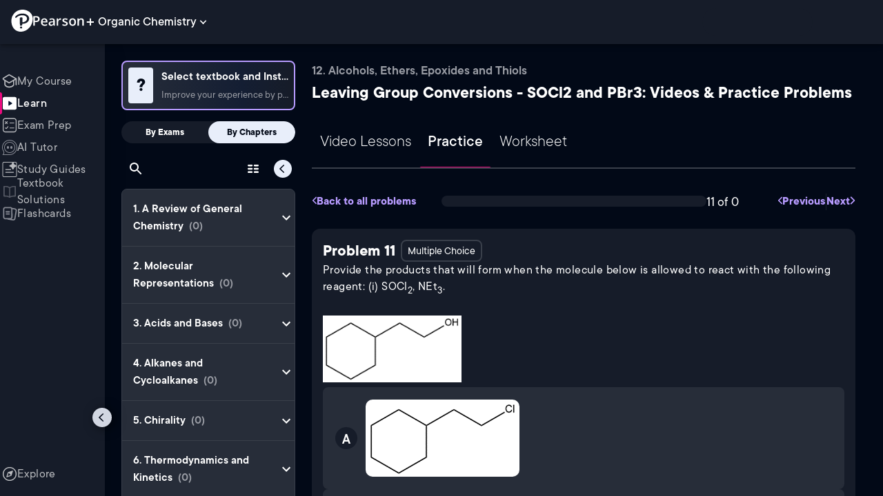

--- FILE ---
content_type: text/javascript
request_url: https://www.pearson.com/channels/_next/static/chunks/pages/%5BcourseId%5D/exam-prep/asset/%5BassetIdUrl%5D/%5BassetName%5D-2c7566995c124eba.js
body_size: 17646
content:
(self.webpackChunk_N_E=self.webpackChunk_N_E||[]).push([[7787,5876],{66824:function(e,t,s){(window.__NEXT_P=window.__NEXT_P||[]).push(["/[courseId]/exam-prep/asset/[assetIdUrl]/[assetName]",function(){return s(26343)}])},18955:function(e,t,s){"use strict";s.d(t,{Z:function(){return i}});var a=s(85893),n=s(4771),r=s.n(n),i=e=>{let{text:t,icon:s,iconHeight:n,style:i}=e;return(0,a.jsxs)("div",{className:r().solutionTitle,style:i,children:[s&&(0,a.jsx)("img",{height:n||"28px",width:"auto",src:s,alt:""}),(0,a.jsx)("span",{children:t})]})}},10965:function(e,t,s){"use strict";s.d(t,{Z:function(){return u}});var a=s(85893),n=s(93967),r=s.n(n),i=s(52864),o=s.n(i),l=s(97367),c=s(44805),d=s(48603),u=e=>{let{chapter:t,topic:s,completedTopic:n,className:i}=e,{user:u}=(0,l.S)(),p=t.topics.findIndex(e=>e.id===s.id)||0,m=t.topics[p-1],h=t.topics[p+1];return(0,a.jsxs)("div",{className:r()(o().CourseHeader,i,{[o().signedOutCourseHeader]:!u.signedIn&&m&&h}),children:[(0,a.jsx)("div",{className:o().CategoryTitle,children:t?.title}),(0,a.jsx)("div",{className:o().CourseSideMenu,children:(0,a.jsxs)("h1",{className:o().CourseSideMenuCategoryDataTitle,children:[(0,a.jsx)("span",{children:`${s?.title}${u.signedIn?"":": Videos & Practice Problems"}`}),(0,a.jsx)(c.Z,{topicId:s.id}),n&&u.signedIn&&(0,a.jsx)(d.Z,{showText:!0})]})})]})}},50680:function(e,t,s){"use strict";var a,n,r=s(85893),i=s(11533),o=s(44490),l=s(79063),c=s(77093),d=s(29863),u=s(93967),p=s.n(u),m=s(41664),h=s.n(m),x=s(11163),f=s(67294),v=s(90956),g=s.n(v),w=s(21971),T=s(25878),j=s(17463),y=s(51920),b=s(79504);(a=n||(n={})).VideoLessons="videoLessons",a.Practice="practice",a.Worksheet="worksheet",t.Z=e=>{let{className:t,chapter:s,topic:a,activeTab:n,TabIndex:u}=e,{push:m}=(0,x.useRouter)(),{data:v}=(0,T.Z)(),{width:C}=(0,w.Z)(),I=(0,f.useMemo)(()=>C<=600,[C]),_=(0,f.useRef)(null),N=(0,f.useCallback)(e=>1===e.value?(0,y.pG)(v?.courseId,s.seoUrl,a?.seoUrl):e.value===y.JV.worksheet.value?(0,b.f)(v?.courseId,v?.guidedTutors?.[0].seoUrl,s?.seoUrl,a?.seoUrl):(0,y.l9)(v?.courseId,v?.guidedTutors?.[0].seoUrl,s?.seoUrl,a?.seoUrl),[s.seoUrl,v?.courseId,v?.guidedTutors,a?.seoUrl]),S=e=>{let t=2==n.value?"Worksheet":1==n.value?"Exam Prep":"Main Page",r=2==e.value?"Guided Worksheet":1==e.value?"Guided Practice Problems":"Guided Video Lessons";(0,j.r$)(r,{location_in_app:t,channel_flow:"Guided",practice_flow:"Main Flow",channel_type:v?.courseId,subject:s?.title,topic:a.title,topic_id:a.id})};return(0,r.jsx)("div",{ref:_,className:p()(t,g().tabsContainer),children:I?(0,r.jsx)(l.Z,{variant:"outlined",className:g().selectMenu,IconComponent:i.Z,value:n,onChange:e=>{m(N(e?.target?.value)),S(e?.target?.value)},MenuProps:{PaperProps:{style:{backgroundColor:"var(--background-dark-theme-bg-level-1)",color:"var(--Text-darkTheme--Default)"}}},children:Object.values(u)?.map(e=>(v?.showExamPrep||1!==e.value)&&(a.pdfAvailable||2!==e.value)?r.jsx(o.Z,{value:e,className:g().menuItem,children:e.title},e.value):null)}):(0,r.jsx)(d.Z,{className:g().tabs,value:n,onChange:(e,t)=>S(t),children:Object.keys(u)?.map(e=>{let t=u[e];return(a.pdfAvailable||"worksheet"!==e)&&(v?.showExamPrep||"practice"!==e)?(v?.autoGeneratedCourse&&0===t.value&&(t.title="Learn Concepts"),r.jsx(c.Z,{component:h(),href:N(t),className:g().tab,label:t.title,value:t},e)):null})})})}},93985:function(e,t,s){"use strict";s.d(t,{Z:function(){return o}});var a=s(85893),n=s(36918),r=s.n(n),i=s(25727),o=e=>{let{children:t}=e;return(0,a.jsx)("div",{className:r().container,id:i.K0,children:t})}},89246:function(e,t,s){"use strict";s.d(t,{Z:function(){return c}});var a=s(85893),n=s(10965),r=s(50680),i=s(73530),o=s.n(i),l=s(51920),c=e=>{let{chapter:t,topic:s}=e;return(0,a.jsxs)(a.Fragment,{children:[(0,a.jsx)(n.Z,{className:o().courseHeader,topic:s,chapter:t}),(0,a.jsx)(r.Z,{className:o().guidedTabs,chapter:t,topic:s,activeTab:l.JV.practice,TabIndex:l.JV})]})}},18222:function(e,t,s){"use strict";var a=s(85893),n=s(56749),r=s(93967),i=s.n(r),o=s(11163),l=s(67294),c=s(28636),d=s.n(c),u=s(25727),p=s(17463);let m={total:"All",...u.dG};t.Z=e=>{let{count:t,showActiveOnly:s=!1,chapter:r,topic:c,ratePlanCountry:u}=e,{push:h,query:x}=(0,o.useRouter)(),f=(0,l.useMemo)(()=>Object.keys(m).reduce((e,s)=>(t[s]&&e.push({id:s,label:m[s],count:t[s]}),e),[]),[t]),v=(0,l.useMemo)(()=>x.types?x.types.split(","):[],[x.types]),g=(0,l.useCallback)(e=>{(0,p.z_)(m[e],{location_in_app:"Main Page",practice_flow:"Exam Prep",topic:c?.title||null,topic_id:c?.id||null,subject:r?.title||null,rate_plan_country:u||null});let t={...x};if(delete t.types,delete t.page,"total"===e)return h({query:t});if(v.includes(e)){let s=v.filter(t=>t!==e);return s.length>0&&(t.types=s.join(",")),h({query:t})}return h({query:{...t,types:[...v,e].join(",")}})},[v,r?.title,h,x,u,c?.id,c?.title]);return s&&0===v.length?null:(0,a.jsxs)("div",{className:d().container,children:[(0,a.jsx)("div",{className:d().title,children:"Problem types you want to practice:"}),(0,a.jsx)("div",{className:d().filters,children:f.map(e=>(!s||v.includes(e.id))&&(0,a.jsxs)("button",{className:i()(d().filter,{[d().active]:v.includes(e.id)||0===v.length&&"total"===e.id}),onClick:()=>g(e.id),children:[e.label," (",e.count,")"," ","total"!==e.id&&v.includes(e.id)&&(0,a.jsx)(n.Z,{className:d().icon})]},e.id))})]})}},72312:function(e,t,s){"use strict";s.d(t,{g:function(){return c}});var a=s(10646),n=s(11163),r=s(67294),i=s(97367),o=s(25727),l=s(17463);let c=e=>{let{query:t}=(0,n.useRouter)(),{init:s}=(0,i.S)(),{matchingLabeling:c,shortAnswer:d}=(0,a.Vb)(),u=(0,r.useMemo)(()=>c&&"anp"===e,[c,e]),p=(0,r.useMemo)(()=>d&&"college-algebra"===e,[d,e]),m=(0,r.useMemo)(()=>{if(t.types)return t.types.split(",").filter(e=>e===o.W3.SHORT_ANSWER_QUESTION?p:e!==o.W3.MATCHING_LABELING||u);let e=[];return p&&e.push(o.W3.SHORT_ANSWER_QUESTION),e.push(o.W3.MULTIPLE_CHOICE),u&&e.push(o.W3.MATCHING_LABELING),e},[t.types,u,p]);return(0,r.useEffect)(()=>{s&&void 0!==c&&(0,l.C3)("Matching and Labeling problems",Number(c),{channel_flow:"Exam Prep"}),s&&void 0!==d&&(0,l.C3)("Short answer problems",Number(d),{channel_flow:"Exam Prep"})},[s,c,d]),{shouldShowMatchingLabeling:u,assetTypes:m}}},5601:function(e,t,s){"use strict";s.d(t,{B:function(){return o},l:function(){return i.Z}});var a=s(85893),n=s(37091),r=s.n(n),i=s(87403),o=()=>(0,a.jsx)("div",{children:[1,2,3].map(e=>(0,a.jsxs)("section",{className:r().sectionSkeleton,children:[(0,a.jsxs)("div",{className:r().sectionTitleWrapper,children:[(0,a.jsx)(i.Z,{height:"22px",width:"50%"}),(0,a.jsx)(i.Z,{height:"22px"})]}),(0,a.jsx)("div",{className:r().itemsWrapper,children:[11,22,33].map(e=>(0,a.jsx)(i.Z,{height:"106px"},e))})]},e))})},89188:function(e,t,s){"use strict";var a=s(67294),n=s(73886),r=s(97367),i=s(20372),o=s(75276),l=s(72097),c=s(24444),d=s(57344),u=s(25727),p=s(17463),m=s(51920);t.Z=()=>{let{setShowChat:e,setSelectedAssetContext:t,chatViewed:s,selectedChat:h,setEntryOptionType:x}=(0,i.a)((0,n.N)(e=>({setShowChat:e.setShowChat,setSelectedAssetContext:e.setSelectedAssetContext,chatViewed:e.chatViewed,selectedChat:e.selectedChat,setEntryOptionType:e.setEntryOptionType}))),{user:f}=(0,r.S)(),v=(0,o.N)(e=>e.setShowRegistrationSignIn);return{onAskChatBot:(0,a.useCallback)(a=>{let{asset:n,videoThumbnail:r,activatedByFirstPlayedVideo:i,assetNumber:o,optionType:g,additionalTrackingData:w}=a;if(!f?.signedIn)return g&&localStorage.setItem("chatbotOptionType",g),v({type:u.oi.CHATBOT_ENTRY_POINT,additionalTrackingData:{...(0,m.Cd)(n),...w,asset_type:u.oi.CHATBOT_ENTRY_POINT}});if(i&&s&&!g)return;t({asset:n,assetNumber:o,thumbnail:r,activatedByFirstPlayedVideo:i}),e(!0),g&&g!==c.sR.SolveUserQuestion?x({actionType:g,assetId:n?.id,overrideAsset:n,overrideAssetLabel:(0,d.RK)(n,n?.locationData?.topicTitle,o),assetNumber:o}):x(void 0);let T=(0,l.av)(n)?"Practice":`${(0,l.fm)(n?.content_type||"")} Video`;(0,p.e8)(i?"Auto View Raise Hand":"Open Raise Hand",{question_id:`${h}`,question_type:T,...(0,m.Cd)(n),...w,asset_title:(0,c.uH)(g,n)})},[f?.signedIn,s,t,e,v,x,h])}}},57344:function(e,t,s){"use strict";s.d(t,{AO:function(){return b},CV:function(){return T},GU:function(){return g},RK:function(){return f},U5:function(){return w},bw:function(){return c},ms:function(){return j},oA:function(){return y}});var a=s(72097),n=s(24444),r=s(25727),i=s(51920);let o=(e,t,s)=>{let a=!e?.length;return{messageType:t,text:a?[]:e,assetId:s?.id,assetType:s?.type,hasError:a}},l=(e,t)=>({messageType:t,text:e?[e]:[],hasError:!e}),c=e=>!!e?.questions?.length,d=(e,t,s)=>({title:s,quiz:e,messageType:t,hasError:!c(e)}),u=(e,t,s,a,n)=>{let r=a&&c(e)?{...e,questions:e.questions.map(e=>({...e,source:"gpt"}))}:e;return{title:a||n,quiz:r,messageType:t,assetId:s?.id,assetType:s?.type,hasError:!c(e)}},p=(e,t,s,a)=>({messageType:t,assetId:s?.id,assetType:s?.type,assetLabel:a,text:[e?.botResponse],questionId:e?.questionId,question:e?.question,isResponseProgress:!e?.botResponse,questionMetadata:e.questionMetadata}),m=(e,t,s,a,n,r)=>({title:`Here are some video lessons related to ${s||"your question"} that can help you understand how to solve the question`,messageType:t,assetId:a,assetLabel:n,relevantConceptsData:e,questionId:r}),h=(e,t,s,a,n)=>({title:"Here are some similar practice questions with video answers that can help you learn how to solve the question",messageType:t,assetId:s,assetLabel:a,relevantPracticeData:e,questionId:n}),x=(e,t,s,a,n)=>({title:e?.practiceAssets?.length>0?"Here are some similar practice questions with video answers that can help you learn how to solve the question":"Unfortunately, we currently have no practice problems available",messageType:t,assetId:s,assetLabel:a,relevantPracticeData:e,questionId:n}),f=(e,t,s,n)=>{let i;if(!e)return"";if((0,a.GD)(e)){let t=(0,a.fm)(e?.content_type||"");i=`${t} video`}else i=e.type===r.W3.CONCEPT?"Concept":"Problem";return s&&(i+=` #${s}`),n?i+=" in this practice set":t&&(i+=` in ${t}`),i},v=(e,t,s,a)=>{switch(e){case n.sR.SummarizeChapter:return{startText:a};case n.sR.SummarizeTopic:return a?{startText:a}:{startText:"Summarize",boldText:s,endText:" for me"};case n.sR.QuizPerChapter:case n.sR.QuizPerTopic:return a?{startText:a}:{startText:"Quiz me about",boldText:s};case n.sR.SummarizeVideo:return a?{startText:a}:{startText:"Summarize",boldText:t,endText:" for me"};case n.sR.QuizPerVideo:return a?{startText:a}:{startText:"Quiz me about",boldText:t};case n.sR.RelevantConcepts:return{startText:"Can you show me Concept videos?"};case n.sR.SimilarSolution:return{startText:"Can you show me Similar questions?"};case n.sR.PracticeQuestion:return{startText:"Can you show me practice questions?"};case n.sR.FindRelevantTopic:return{startText:a};case n.sR.Flashcards:return a?{startText:a}:{startText:"Show me flashcards about",boldText:s};case n.sR.CheckIfTopicInExam:return{startText:"Is",boldText:s,endText:" on my exam?"};case n.sR.UploadSyllabus:return{startText:"Upload syllabus"};case n.sR.AddExamManually:return{startText:"Add exam manually"};case n.sR.SolveUserQuestion:return{startText:a};default:return{startText:a||e}}},g=e=>{let{actionType:t,messageData:s,topicTitle:a,asset:r,assetLabel:i,questionId:c,chapterTitle:f,errorMsg:v}=e;switch(t){case n.sR.SummarizeTopic:case n.sR.SummarizeChapter:return l(s,t);case n.sR.SummarizeVideo:return o(s,t,r);case n.sR.QuizPerChapter:return d(s,t,f);case n.sR.QuizPerTopic:case n.sR.QuizPerStudyGuide:return d(s,t,a);case n.sR.QuizPerVideo:return u(s,t,r,i,a);case n.sR.SolveUserQuestion:return p(s,t,r,i);case n.sR.RelevantConcepts:return m(s,t,a,r?.id,i,c);case n.sR.SimilarSolution:return h(s,t,r?.id,i,c);case n.sR.PracticeQuestion:return x(s,t,r?.id,i,c);case n.sR.FindRelevantTopic:case n.sR.Flashcards:return{messageType:t,messageData:s,errorMsg:v};case n.sR.CheckIfTopicInExam:return{messageType:t,messageData:s,topicTitle:a};default:return{messageType:t}}},w=(e,t,s,a,r,i,o,l,c)=>{if(e===n.sR.SolveUserQuestion&&!s&&!l)return[];let d={messageType:n.sR.UserMessage,assetId:t,topicId:r,topicTitle:i,userText:v(e,o,i,s),questionImage:l,questionId:c},u={messageType:n.sR.UserMessage,userText:{startText:s},assetId:t,questionImage:l,questionId:c},p=e===n.sR.SolveUserQuestion&&s?[u]:[d];return a&&(p=[{messageType:n.sR.UserMessage,handRaiseAssetLabel:a},...p]),p},T=(e,t)=>[t,"history",{courseId:e}],j=e=>{switch(e){case n.jK.QuizMe:return"Quiz me";case n.jK.Summarize:return"Summarize";case n.jK.FindSomething:return"Help me find something";case n.jK.Flashcards:return"Flashcards"}},y=e=>{let t=e?.questionTypes||[];if(0===t.length)return["failed"];let s=[];for(let e of t)switch(e){case"solve question":s.push("solve");break;case"explain question":s.push("explain");break;case"key term":s.push("key_term");break;case"not related question":s.push("not_relevant");break;default:s.push(e||"failed")}return s},b=function(e){let t=arguments.length>1&&void 0!==arguments[1]?arguments[1]:{};if(!e)return t;let{asset_id:s,asset_type:a,asset_source:n,topic:r,topic_id:o,subject:l}=(0,i.Cd)(e);return{...t,asset_id:s,asset_type:a,asset_source:n,topic:r,topic_id:o,subject:l}}},12847:function(e,t,s){"use strict";s.d(t,{X:function(){return w}});var a=s(85893),n=s(58431),r=s(13553),i=s(55853),o=s(93967),l=s.n(o),c=s(67294),d=s(13102),u=s(48296),p=s(79974),m=s.n(p),h=s(25878),x=s(73930),f=s(8885),v=s(17463);let g="native-app-banner",w=e=>{let{deepLinkUrl:t,className:s,additionalTrackingData:o}=e,{data:p}=(0,h.Z)(),[w,T]=(0,c.useState)(!1),j=(0,x.k)(e=>e.client);(0,c.useEffect)(()=>{T(!sessionStorage.getItem(g))},[]);let[y,b]=(0,c.useState)(!1),[C]=(0,i.useA11yIdBatch)("native-app-banner",["label"]);return!w||p?.autoGeneratedCourse?null:(0,a.jsxs)("section",{"aria-labelledby":C,className:l()(m().banner,s),children:[(0,a.jsxs)("div",{className:m().bannerContent,children:[(0,a.jsx)("div",{className:m().bannerImg,children:(0,a.jsx)("img",{src:"/channels/images/native-app-banner.png",alt:""})}),(0,a.jsxs)("div",{className:m().bannerText,children:[(0,a.jsx)("h2",{id:C,className:m().title,children:"Take your learning anywhere!"}),(0,a.jsx)("div",{className:m().description,children:"Prep for your exams on the go with video lessons and practice problems in our mobile app."}),(0,a.jsx)(d.Z,{"aria-haspopup":"dialog",size:"small",text:"Continue in the app",onClick:()=>{b(!0),(0,v.X_)("Continue in the app",o),j?.track("user","click_try_our_app",void 0,{visitor_id:f.ES()?.replace("anon-","")})}}),(0,a.jsx)(u.x,{open:y,deepLinkUrl:t,additionalTrackingData:o,onClose:()=>b(!1)})]})]}),(0,a.jsx)(r.Z,{"aria-label":"close",className:m().closeButton,onClick:()=>{sessionStorage.setItem(g,"true"),T(!1)},size:"large",children:(0,a.jsx)(n.Z,{fontSize:"small"})})]})}},268:function(e,t,s){"use strict";s.d(t,{Z:function(){return x}});var a=s(85893),n=s(93967),r=s.n(n),i=s(23279),o=s.n(i),l=s(67294),c=s(99485),d=s(12781),u=s.n(d),p=s(61575),m=s.n(p),h=e=>{let{total:t,correct:s,incorrect:n}=e;return(0,a.jsxs)("div",{className:m().container,children:[(0,a.jsx)("div",{className:m().total,children:t}),(0,a.jsx)("div",{className:m().total,children:"Problems total"}),(0,a.jsx)("div",{className:m().correct,children:s}),(0,a.jsx)("div",{className:m().correct,children:"Correct"}),(0,a.jsx)("div",{className:m().wrong,children:n}),(0,a.jsx)("div",{className:m().wrong,children:"Wrong"})]})},x=function(e){let{correct:t,incorrect:s,total:n,variant:i="card",completed:d=!1}=e,p=(0,l.useRef)(null),m=d?n-t-s:0,[x,f]=(0,l.useState)(0);(0,l.useEffect)(()=>{let e=o()(()=>{let e=[t,s,m].reduce((e,t)=>t>0?++e:e,0);f((p.current?p.current.clientWidth-6-(e-1)*4:0)/n)},100);return window.addEventListener("resize",e),screen.orientation.addEventListener("orientationchange",e),e(),()=>{window.removeEventListener("resize",e),screen.orientation.removeEventListener("orientationchange",e)}},[t,m,s,n]);let v=d?100:Math.ceil(t/n*100),g=d?0:Math.floor(s/n*100),w=t+s+m===n;return(0,a.jsxs)("div",{className:u().practiceProgressContainer,children:[(0,a.jsx)(c.Z,{classes:{tooltip:u().tooltip},title:(0,a.jsx)(h,{total:n,correct:t,incorrect:s}),arrow:!0,placement:"bottom",children:(0,a.jsxs)("div",{role:"progressbar","aria-label":"practice set","aria-valuenow":v,"aria-valuetext":`Correct - ${v}%. Incorrect - ${g}%.`,tabIndex:0,ref:p,className:r()(u().practiceProgress,{[u().asset]:"asset"===i,[u().card]:"card"===i}),children:[t>0?(0,a.jsx)("div",{className:u().correct,style:{flexBasis:x*t}}):null,m>0?(0,a.jsx)("div",{className:m===n?u().correct:u().skipped,style:{flexBasis:x*m}}):null,s>0?(0,a.jsx)("div",{className:u().incorrect,style:{flexBasis:x*s}}):null]})}),"card"===i&&(w||d)?(0,a.jsxs)("div",{className:u().progressLabelContainer,children:[t>0?(0,a.jsxs)("div",{className:u().progressLabel,children:[v,"%"]}):null,(0,a.jsx)("img",{src:"/channels/images/checkCta.svg",alt:""})]}):null]})}},79504:function(e,t,s){"use strict";s.d(t,{f:function(){return o},p:function(){return i}});var a=s(91291),n=s(51920),r=s(89249);let i=async(e,t,s,i)=>{let{tutorSeoUrl:o,chapterSeoUrl:l,topicSeoUrl:c}=t,d=await (0,r.c_)(e),u=d.defaultToc,p=await i.ensureQueryData((0,a.m)({courseId:e,tocId:u,small:!0})),m=o?d?.guidedTutors?.find(e=>e.seoUrl===o):d?.guidedTutors?.[0],h=l?p?.toc?.chapters?.find(e=>e.seoUrl===l):p?.toc?.chapters?.[0],x=!h&&!!c;!h&&c&&(h=p?.toc?.chapters?.find(e=>e.topics.some(e=>e.seoUrl===c)));let f=c?h?.topics?.find(e=>e.seoUrl===c):h?.topics?.[0],v=!m?.seoUrl||!h?.seoUrl||!f?.seoUrl,g=o&&l&&c&&!x||v?void 0:"/channels"+(0,n.l9)(e,m.seoUrl,h?.seoUrl,f?.seoUrl,void 0,s);return{isInvalidUrl:v,redirectUrl:g,courseDetails:d,tocIndex:p,chapterIndex:h,topicIndex:f}},o=(e,t,s,a)=>(0,n.l9)(e,t,s,a)+"/worksheet"},26343:function(e,t,s){"use strict";s.r(t),s.d(t,{default:function(){return tn}});var a,n,r,i,o=s(8590),l=s(45913),c=s(19239),d=s(91291),u=s(25878),p=s(56651),m=s(89249),h=s(85893),x=s(10646),f=s(11163),v=s(67294),g=s(1710),w=s(14924),T=s(60887),j=s(28909),y=s(50772),b=s(55853),C=s(89247),I=s(97882),_=e=>{let{asset:t,selectedAnswerId:s,selectedAnswerValue:a}=e,n=(0,v.useRef)(null),[r,i,o,l]=(0,b.useA11yIdBatch)("asset-question",["text","solution","solution-video","reset"]),c=(0,v.useCallback)(()=>{(0,I.Ye)(1500).then(()=>document.getElementById(l)?.focus()).then(()=>(0,I.Ye)(1500)).then(()=>{n.current&&(n.current.textContent="")}).then(()=>(0,I.Ye)(500)).then(async()=>{if(n.current){let e=await (0,C.Y)(t,s||a);n.current.textContent+=e?"Correct answer.":"Incorrect answer."}})},[l,t,s,a]);return{liveRef:n,questionTextHtmlId:r,radioInnerSolutionHtmlId:i,radioInnerSolutionVideoHtmlId:o,resetBtnHtmlId:l,handleCheckAnswerA11y:c}},N=s(93967),S=s.n(N),k=s(19132),E=s.n(k),A=s(25790),P=e=>{let{definition:t,children:s}=e,{setNodeRef:a,isOver:n}=(0,T.Zj)({id:t.id,data:{id:t.id}});return(0,h.jsxs)("div",{ref:a,className:S()(E().definition,{[E().over]:n,[E().hasChild]:!!s}),children:[(0,h.jsx)(A.Z,{additionalTrackingData:{asset_title:"MAL Definition"},children:(0,h.jsx)("div",{dangerouslySetInnerHTML:{__html:t.rtext}})}),(0,h.jsxs)("div",{className:E().dropzone,children:[(0,h.jsx)("span",{children:"Drag & drop here"}),s]})]})},R=s(24285),M=s(58265),L=s(56749),O=s(89535),V=s(82605),U=s.n(V);let q=e=>{let{term:t,answered:s,isCorrect:a,isNested:n,isUnanswered:r}=e,{attributes:i,listeners:o,setNodeRef:l,transform:c}=(0,T.O1)({id:`${t.id}-${n?"nested":""}`,disabled:s,data:{id:t.id}}),d=(0,h.jsx)(O.Z,{className:U().icon});return s&&(d=a?(0,h.jsx)(M.Z,{className:U().icon}):(0,h.jsx)(L.Z,{className:U().icon})),(0,h.jsxs)("div",{className:S()(U().item,U().draggable,s?U()[a?"correct":"incorrect"]:"",s&&r?U().unanswered:""),ref:l,...o,...i,style:c?{transform:R.ux.Translate.toString(c)}:{},children:[(0,h.jsx)(A.Z,{additionalTrackingData:{asset_title:"MAL Term"},children:(0,h.jsx)("div",{dangerouslySetInnerHTML:{__html:t.rtext}})}),d]})};var Z=e=>{let{term:t,answered:s,isInUse:a}=e;return(0,h.jsxs)("div",{className:S()(U().term,{[U().isInUse]:a}),children:[(0,h.jsx)("div",{className:U().placeholder,children:(0,h.jsx)(A.Z,{additionalTrackingData:{asset_title:"MAL Term"},children:(0,h.jsx)("div",{dangerouslySetInnerHTML:{__html:t.rtext}})})}),(0,h.jsx)(q,{term:t,isNested:!0,answered:s})]})},D=s(19699),B=s.n(D),H=s(79793),F=s(5531),Q=s(97367),z=s(24444),W=s(81325),$=s(51920),G=s(40019),K=e=>{let{asset:t,solutionAsset:s,readOnly:a=!1,onAskChatBot:n,nextProblemLink:r,commentListVisible:i,setCommentListVisible:o,answered:l,answeredCorrectly:c,selectedAnswerValue:d,setSelectedAnswerValue:u,onAssetAction:p,radioInnerSolutionHtmlId:m,radioInnerSolutionVideoHtmlId:x}=e,{user:f}=(0,Q.S)(),g=(0,H.e)(),w=(0,F.Z)(t,a),b=l??w.answered,C=w.reset,I=d??w.selectedAnswerValue,N=u??w.setSelectedAnswerValue,S=w.handleCheckAnswer,k=c??w.answeredCorrectly,E=(0,T.Dy)((0,T.VT)(T.MA),(0,T.VT)(T.LO),(0,T.VT)(T.Lg)),A=(0,v.useRef)(null),[R,M]=(0,v.useState)(!1),L=(0,v.useCallback)(()=>{if(p){p();return}t.id&&f?.signedIn&&g?.mutate({assetId:t.id,type:t.type,chapterId:t.locationData?.chapterId||"",topicId:t.locationData?.topicId||""})},[t,g,f?.signedIn,p]),{liveRef:O,questionTextHtmlId:V,radioInnerSolutionHtmlId:U,radioInnerSolutionVideoHtmlId:D,resetBtnHtmlId:K,handleCheckAnswerA11y:X}=_({asset:t,selectedAnswerValue:I}),Y=(0,v.useCallback)(()=>{S&&(S(),L(),X())},[S,L,X]),J=m||U,ee=x||D,et=(0,v.useMemo)(()=>[z.sR.HelpMeSolveThis],[]),es=(0,v.useMemo)(()=>(t.params?.definitions||[]).map(e=>({id:e.id,...e.term})).sort(()=>Math.random()-.5),[t.params?.definitions]),ea=(0,v.useMemo)(()=>(t.params?.definitions||[]).map(e=>({id:e.id,...e.definition})),[t.params?.definitions]),en=(0,v.useMemo)(()=>{let e=I||{};return b&&(e=Object.assign(Object.fromEntries((t.params?.definitions||[]).map(e=>{let{id:t}=e;return[t,t]})),I)),Object.fromEntries(Object.keys(e).map(t=>[t,es.find(s=>s.id===e[t])]))},[b,t.params?.definitions,I,es]),er=(0,v.useCallback)(e=>{e.active?.data?.current?.id&&N&&N(t=>{let s={...t||{}};return Object.keys(s).forEach(t=>{s[t]===e.active.data.current.id&&delete s[t]}),e.over?.id&&(s[e.over.id]=e.active.data.current.id),s})},[N]),ei=(0,h.jsxs)(h.Fragment,{children:[(0,h.jsx)(T.LB,{onDragEnd:er,sensors:E,children:(0,h.jsxs)("div",{className:B().container,children:[(0,h.jsxs)("div",{className:B().group,children:[(0,h.jsx)("div",{className:B().title,children:"Terms"}),(0,h.jsx)("div",{className:B().items,children:es.map(e=>(0,h.jsx)(Z,{term:e,answered:b,isInUse:b||Object.values(I||{}).includes(e.id)},e.id))})]}),(0,h.jsxs)("div",{className:B().group,children:[(0,h.jsx)("div",{className:B().title,children:"Definitions"}),(0,h.jsx)("div",{className:B().items,children:ea.map(e=>(0,h.jsx)(P,{definition:e,children:(en[e.id]||b)&&(0,h.jsx)(q,{term:en[e.id]||{id:e.id,rtext:"No term selected"},answered:b,isCorrect:en[e.id]?.id===e.id,isUnanswered:!en[e.id]})},e.id))})]})]})}),!!s&&b&&(0,h.jsxs)("div",{className:B().solution,children:[(0,h.jsxs)("div",{className:B().solutionContent,children:[(0,h.jsx)("span",{className:B().solutionText,children:k?"Correct! Nice work, let's move on.":"Not quite. Check your work and try again - you got this!"}),(0,h.jsx)(y.Z,{id:J,controlsId:ee,showSolutionRef:A,setSolutionVisible:M,solutionVisible:R,thumbUrl:s?.params?.thumbUrl,lightMode:!1})]}),R&&(0,h.jsx)(G.Z,{id:ee,asset:{...s,params:{...s.params,...t.params},locationData:t.locationData},assetSource:(0,$.fE)(t),assetLink:void 0,externalHeadingHtmlId:void 0,videoAssetsCount:[],onVideoCompleted:void 0,onVideoAction:L,hideFooter:!0,additionalTrackingData:{},lightMode:!1})]})]});return(0,h.jsxs)(h.Fragment,{children:[(0,h.jsxs)("div",{className:B().questionContent,children:[(0,h.jsx)(W.Z,{children:(0,h.jsx)("span",{ref:O,"aria-live":"assertive"})}),ei,b&&(0,h.jsx)("section",{"aria-owns":[J,ee].join(" "),"aria-label":"Quiz solution."})]}),(0,h.jsx)(j.Z,{asset:t,answered:b,solutionAsset:s,showCompletionButton:!1,showAnswerButton:!b,answerSelected:!!Object.keys(I||{}).length,selectedAnswerValue:I,onReset:C,onAskChatBot:n,showBookmarkButton:!0,resetBtnHtmlId:K,practiceFlow:"Exam Prep",handleCheckAnswer:Y,showCommentsButton:!0,commentListVisible:i,setCommentListVisible:o,nextProblemLink:r,chatBotOptions:et})]})},X=s(68117),Y=s.n(X),J=s(42532),ee=s(53806),et=s(62414),es=s(41912),ea=s.n(es),en=s(72097),er=s(17463);let ei=()=>(0,h.jsxs)(h.Fragment,{children:[(0,h.jsx)("div",{className:ea().solutionVideoTitle,children:"VIDEO SOLUTION"}),(0,h.jsx)("p",{className:ea().solutionVideoText,children:"Please try to answer the question before watching the video below."})]});var eo=e=>{let{asset:t,readOnly:s=!1,solutionAsset:a,onAskChatBot:n,nextProblemLink:r,commentListVisible:i,setCommentListVisible:o}=e,l=(0,H.e)(),{user:c}=(0,Q.S)(),d=(0,v.useCallback)(()=>{c?.signedIn&&t.id&&t.locationData?.chapterId&&t.locationData?.topicId&&l.mutate({assetId:t.id,chapterId:t.locationData.chapterId,topicId:t.locationData.topicId,type:"EXAM_PREP"})},[t.id,t.locationData?.chapterId,t.locationData?.topicId,l,c?.signedIn]),{attemptedAnswersIds:u,selectedAnswerId:p,selectedAnswerValue:m,questionStatus:x,handleCheckAnswer:f,checkCorrectAnswer:g,unselectAnswer:w,handleSelectAnswer:T,answersHints:y}=(0,et.Z)(t,s),b=(0,v.useMemo)(()=>[z.sR.HelpMeSolveThis],[]),C=(0,v.useCallback)(()=>{w();let e=(0,$.Cd)(t);(0,er.wQ)(e.asset_type,{...e,channel_flow:"Exam Prep",practice_flow:"Exam Prep",location_in_app:"Try again"})},[t,w]),I=(0,en.WI)(t),N=(0,v.useRef)(null),{liveRef:S,questionTextHtmlId:k,radioInnerSolutionHtmlId:E,radioInnerSolutionVideoHtmlId:A,resetBtnHtmlId:P,handleCheckAnswerA11y:R}=_({asset:t,selectedAnswerId:p,selectedAnswerValue:m}),M=(0,v.useCallback)(async()=>{await g(),d(),R()},[g,d,R]),L=(0,v.useCallback)(async e=>{e?.stopPropagation(),await f(),d(),R()},[f,d,R]),O=(0,en.OH)(t)?!!p&&!!m:!!p;return(0,h.jsxs)(h.Fragment,{children:[(0,h.jsxs)("div",{className:ea().questionContent,children:[I&&(0,h.jsx)("fieldset",{className:ea().fieldset,children:(0,h.jsx)(Y(),{"aria-labelledby":k,children:(0,h.jsxs)("div",{ref:N,children:[(0,h.jsx)(W.Z,{children:(0,h.jsx)("span",{ref:S,"aria-live":"assertive"})}),(0,h.jsx)(J.Z,{asset:t,answered:x===et.x.COMPLETE,answerId:u?.[u.length-1],selectedAnswerId:p,attemptedAnswerIds:u,setSelectedAnswerId:T,solution:a,onAssetAction:d,radioInnerSolutionHtmlId:E,radioInnerSolutionVideoHtmlId:A,hints:y})]})})}),!I&&a&&(0,h.jsxs)(h.Fragment,{children:[(0,h.jsx)(ei,{}),(0,h.jsx)(ee.Z,{question:t,solution:a,onVideoAction:d})]}),x===et.x.COMPLETE&&(0,h.jsx)("section",{"aria-owns":[E,A].join(" "),"aria-label":"Quiz solution."})]}),(0,h.jsx)(j.Z,{asset:t,solutionAsset:a,showCompletionButton:!I,showAnswerButton:I&&x!==et.x.COMPLETE,questionStatus:x,showTryAgainButton:!0,onTryAgainClick:C,answerSelected:O,attemptedAnswersIds:u,selectedAnswerId:p,onAskChatBot:n,showBookmarkButton:!0,resetBtnHtmlId:P,practiceFlow:"Exam Prep",onShowAnswer:M,handleCheckAnswer:L,showCommentsButton:!0,commentListVisible:i,setCommentListVisible:o,nextProblemLink:r,chatBotOptions:b})]})};let el=()=>(0,h.jsxs)(h.Fragment,{children:[(0,h.jsx)("div",{className:ea().solutionVideoTitle,children:"VIDEO SOLUTION"}),(0,h.jsx)("p",{className:ea().solutionVideoText,children:"Please try to answer the question before watching the video below."})]});var ec=e=>{let{asset:t,readOnly:s=!1,solutionAsset:a,onAskChatBot:n,nextProblemLink:r,commentListVisible:i,setCommentListVisible:o}=e,{answered:l,reset:c,answerId:d,selectedAnswerId:u,setSelectedAnswerId:p,selectedAnswerValue:m,handleCheckAnswer:x}=(0,F.Z)(t,s),f=(0,v.useMemo)(()=>[z.sR.HelpMeSolveThis],[]),g=(0,en.WI)(t),w=(0,H.e)(),{user:T}=(0,Q.S)(),y=(0,v.useCallback)(()=>{t.id&&T?.signedIn&&w?.mutate({assetId:t.id,type:t.type,chapterId:t.locationData?.chapterId||"",topicId:t.locationData?.topicId||""})},[t,w,T?.signedIn]),{liveRef:b,questionTextHtmlId:C,radioInnerSolutionHtmlId:I,radioInnerSolutionVideoHtmlId:N,resetBtnHtmlId:S,handleCheckAnswerA11y:k}=_({asset:t,selectedAnswerId:u,selectedAnswerValue:m}),E=(0,v.useCallback)(()=>{x(),y(),k()},[x,y,k]);return(0,h.jsxs)(h.Fragment,{children:[(0,h.jsxs)("div",{className:ea().questionContent,children:[g&&(0,h.jsx)("fieldset",{className:ea().fieldset,children:(0,h.jsx)(Y(),{"aria-labelledby":C,children:(0,h.jsxs)("div",{children:[(0,h.jsx)(W.Z,{children:(0,h.jsx)("span",{ref:b,"aria-live":"assertive"})}),(0,h.jsx)(J.Z,{asset:t,answered:l,answerId:d,selectedAnswerId:u,setSelectedAnswerId:p,solution:a,onAssetAction:y,radioInnerSolutionHtmlId:I,radioInnerSolutionVideoHtmlId:N})]})})}),!g&&a&&(0,h.jsxs)(h.Fragment,{children:[(0,h.jsx)(el,{}),(0,h.jsx)(ee.Z,{question:t,solution:a,onVideoAction:y})]}),l&&(0,h.jsx)("section",{"aria-owns":[I,N].join(" "),"aria-label":"Quiz solution."})]}),(0,h.jsx)(j.Z,{asset:t,answered:l,solutionAsset:a,showCompletionButton:!g,showAnswerButton:g&&!l,answerSelected:!!u||!!Object.keys(m||{}).length,selectedAnswerId:u,selectedAnswerValue:m,onReset:c,onAskChatBot:n,showBookmarkButton:!0,resetBtnHtmlId:S,practiceFlow:"Exam Prep",handleCheckAnswer:E,showCommentsButton:!0,commentListVisible:i,setCommentListVisible:o,nextProblemLink:r,chatBotOptions:f})]})};s(75594);var ed=function(){return(0,h.jsx)("svg",{width:"16",height:"16",viewBox:"0 0 16 16",fill:"none",xmlns:"http://www.w3.org/2000/svg",children:(0,h.jsx)("path",{fillRule:"evenodd",clipRule:"evenodd",d:"M8 16C3.58172 16 0 12.4183 0 8C0 3.58172 3.58172 0 8 0C12.4183 0 16 3.58172 16 8C16 12.4183 12.4183 16 8 16ZM8 7.05719L5.80474 4.86193C5.54439 4.60158 5.12228 4.60158 4.86193 4.86193C4.60158 5.12228 4.60158 5.54439 4.86193 5.80474L7.05719 8L4.86166 10.1955C4.60131 10.4559 4.60131 10.878 4.86166 11.1383C5.12201 11.3987 5.54412 11.3987 5.80447 11.1383L8 8.94281L10.1953 11.1381C10.4556 11.3984 10.8777 11.3984 11.1381 11.1381C11.3984 10.8777 11.3984 10.4556 11.1381 10.1953L8.94281 8L11.1381 5.80474C11.3984 5.54439 11.3984 5.12228 11.1381 4.86193C10.8777 4.60158 10.4556 4.60158 10.1953 4.86193L8 7.05719Z",fill:"#FF6767"})})},eu=s(51064),ep=s.n(eu);(a=r||(r={})).NOT_ATTEMPTED="not_attempted",a.CORRECT="correct",a.INCORRECT="incorrect";let em=`
            :host {
              padding-left: 12px !important;
              padding-right: 0 !important;
              background: var(--background-dark-theme-bg-level-0) !important;
              color: var(--Text-darkTheme--Default) !important;
              border-radius: 12px !important;
            }
            :host > span:first-child {
              width: 100%;
            }
            .ML__focused .ML__contains-highlight {
              display: none !important;
            }
            .ML__contains-highlight {
              display: none !important;
            }
            * {
              font-style: normal;
              font-family: 'TT Commons', -apple-system, BlinkMacSystemFont, 'Segoe UI', sans-serif !important;
            }
            :host([data-incorrect="true"]) {
              background: var(--background-dark-theme-bg-level-2, #272D39) !important;
              cursor: not-allowed !important;
            }
            :host([data-correct="true"]) {
              background: var(--background-dark-theme-bg-level-2, #272D39) !important;
              cursor: not-allowed !important;
            }
            :host([data-readonly="true"]) * {
              color: var(--Text-darkTheme--Muted) !important;
              cursor: not-allowed !important;
            }
          `,eh=async function(e){let t=arguments.length>1&&void 0!==arguments[1]&&arguments[1];if(await customElements.whenDefined("math-field"),e){e.mathVirtualKeyboardPolicy="manual",t&&e.focus();let s=e.shadowRoot;if(s&&!s.querySelector(".custom-math-style")){let e=document.createElement("style");e.className="custom-math-style",e.textContent=em,s.appendChild(e)}}},ex=e=>{switch(e){case"correct":return"var(--Swatch-Success)";case"incorrect":return"var(--Swatch-Danger-400)";default:return"var(--Border-darkTheme--border)"}};var ef=e=>{let{id:t,value:s,status:a,onInput:n,mathFieldRef:r}=e,i=(0,v.useRef)(null);return(0,v.useEffect)(()=>{i.current&&eh(i.current,!1)},[]),(0,h.jsxs)("div",{className:ep().mathFieldWrapper,"data-incorrect":"incorrect"===a,children:[(0,h.jsx)("math-field",{ref:e=>{i.current=e,r(e)},id:`answer-input-${t}`,role:"textbox","aria-label":"Enter your answer as numbers","data-correct":"correct"===a,"data-incorrect":"incorrect"===a,"data-readonly":"incorrect"===a||"correct"===a,onInput:e=>{n(t,e)},onClick:()=>{i.current&&"incorrect"!==a&&"correct"!==a&&i.current.focus()},style:{border:`2px solid ${ex(a)}`},children:s||""}),"incorrect"===a&&(0,h.jsx)("div",{className:ep().incorrectIcon,children:(0,h.jsx)(ed,{})})]})},ev=s(47375);(n=i||(i={})).NOT_ATTEMPTED="not_attempted",n.CORRECT="correct",n.INCORRECT="incorrect";let eg=async(e,t)=>{let s={};return await Promise.all(t.map(async t=>{let a=e[t.id]||"";if(a&&""!==a.trim()){let e=await (0,ev.V)(a.trim(),t.correctValue);s[t.id]=e?"correct":"incorrect"}else s[t.id]="not_attempted"})),s},ew=(e,t)=>{let s=e.split("$"),a=[],n=s.length-2;return s.slice(0,-1).forEach((e,r)=>{let i={index:r,answerId:t[r]?.id||"",prefixText:e};r===n&&s[s.length-1]&&(i.suffixText=s[s.length-1]),a.push(i)}),a};var eT=s(72396),ej=s.n(eT),ey=s(18955),eb=s(39704),eC=s.n(eb),eI=function(e){let{textSolutionVisible:t,handleToggleTextSolution:s,textSolution:a,questionAsset:n}=e;return(0,h.jsxs)("div",{className:S()(eC().textSolutionWrapper,{[eC().alignRight]:t}),children:[(0,h.jsxs)("button",{className:S()(eC().watchSolution),onClick:s,"aria-controls":"short-answer-step-by-step-content",children:[(0,h.jsx)("img",{className:eC().thumbImg,src:"/channels/images/readSolution.png",alt:""}),(0,h.jsx)("span",{className:eC().solutionText,children:t?"Hide solution":"View solution"}),(0,h.jsx)("img",{className:S()(eC().chevron,{[eC().open]:t}),src:"/channels/images/ChevronDown.svg",alt:""})]}),t&&(0,h.jsxs)("div",{className:eC().stepByStepContent,id:"short-answer-step-by-step-content",children:[(0,h.jsx)(ey.Z,{text:"Verified step by step solution",icon:"/channels/images/assetPage/verifiedSolution.png",style:{padding:"16px 8px"}}),(0,h.jsx)(A.Z,{additionalTrackingData:{asset_id:n.id,asset_title:"Text solution"},children:(0,h.jsx)("div",{className:eC().solutionContent,dangerouslySetInnerHTML:{__html:a}})})]})]})},e_=s(62742),eN=s(75276),eS=s(53861),ek=s(25727),eE=function(e){let{questionAsset:t,solutionAsset:s,message:a,textSolution:n,onExpandSolution:r}=e,{user:i}=(0,Q.S)(),[o,l]=(0,v.useState)(!1),[c,d]=(0,v.useState)(!1),u=(0,v.useRef)(null),{updateAssetCompleted:p}=(0,e_.Z)(),m=(0,eN.N)(e=>e.setShowRegistrationSignIn),{shouldValidateFreemiumForUser:x,onUserFreemiumAssetInteraction:f}=(0,eS.d)(),g=!!s?.params?.thumbUrl,w=!!(n&&n.length>0),T=(0,v.useCallback)(()=>{if(!i.signedIn&&g){m({asset:t,type:ek.oi.SEE_SOLUTION});return}!o&&x&&g&&s&&f(s,{...(0,$.Cd)(t),initiate_point:"Watch Solution"})||l(!o)},[i.signedIn,o,x,t,s,m,f,g]),j=(0,v.useCallback)(()=>{p(t,!0,!1).then(()=>{})},[t,p]),b=(0,v.useCallback)(()=>{if(!i.signedIn){m({asset:t,type:ek.oi.SEE_SOLUTION});return}if(!c&&x){let e=(0,$.Cd)(t);if(f(s??t,{...e,initiate_point:"View Step by Step Solution"}))return}r&&!c&&r(),d(!c)},[i.signedIn,c,x,t,s,m,f,r]);return g||w?(0,h.jsxs)("div",{className:S()(ej().solutionContainer,{[ej().expanded]:o||c}),children:[a&&!o&&!c&&(0,h.jsx)("div",{className:ej().message,children:(0,h.jsx)("span",{children:a})}),g&&(0,h.jsxs)("div",{className:ej().videoWrapper,children:[(0,h.jsx)(y.Z,{id:"short-answer-solution-button",controlsId:"short-answer-solution-video",showSolutionRef:u,setSolutionVisible:T,solutionVisible:o,thumbUrl:s?.params?.thumbUrl||"",lightMode:!1}),o&&(0,h.jsx)("div",{className:ej().videoContainerWrapper,children:(0,h.jsx)(G.Z,{id:"short-answer-solution-video",asset:{...s,locationData:t.locationData},assetSource:(0,$.fE)(t),videoAssetsCount:[],onVideoCompleted:j,hideFooter:!0})})]}),w&&!g&&n&&(0,h.jsx)(eI,{textSolutionVisible:c,handleToggleTextSolution:b,textSolution:n,questionAsset:t})]}):null},eA=s(88144),eP=s(87536),eR=s(26254),eM=s(48046),eL=function(e){let t=arguments.length>1&&void 0!==arguments[1]&&arguments[1],s=arguments.length>2&&void 0!==arguments[2]?arguments[2]:{},{query:{courseId:a}}=(0,f.useRouter)(),n=(0,eR.X)(e=>e.userCourse),r=(0,eR.X)(e=>e.updateUserAsset),[i,o]=(0,v.useState)(et.x.NOT_ATTEMPTED),[l,c]=(0,v.useState)({}),d=(0,v.useMemo)(()=>(e.params?.answers||[]).map(e=>({id:e.answer?.id||"",correctValue:e.answer?.params?.rtext?.trim()||"",unit:e.answer?.params?.unit||void 0})),[e.params?.answers]),u=(0,v.useMemo)(()=>{let e={};return d.forEach(t=>{e[t.id]=""}),e},[d]),p=(0,eP.cI)({defaultValues:u,mode:"onChange"}),{reset:h,getValues:x,watch:g}=p,w=g(),T=(0,v.useMemo)(()=>d.every(e=>{let t=w[e.id];return t&&""!==t.trim()}),[w,d]),j=(0,eN.N)(e=>e.setShowRegistrationSignIn),{user:{signedIn:y,token:b}}=(0,Q.S)(),{updateAnswerForQuestion:C}=(0,e_.Z)(),{data:I,isLoading:_}=(0,eA.a)({queryKey:["shortAnswerQuestionStepByStepSolution",a,e?.id,i],queryFn:async()=>a&&e?.id?(0,m.mf)(a,e.id,b):{value:{stepByStepSolution:""}},select:e=>e?.value?.stepByStepSolution||""}),N=(0,v.useMemo)(()=>{let e={};return d.forEach(t=>{e[t.id]=t.correctValue}),e},[d]);(0,v.useEffect)(()=>{d.forEach(e=>{p.register(e.id,{required:!0})})},[d,p]),(0,v.useEffect)(()=>{let{completed:t,answerValue:s}=n?.assets?.[e.id]||{};if(s&&"object"==typeof s){let e={};Object.keys(s).forEach(t=>{let a=s[t]||"";e[t]=a,p.setValue(t,a,{shouldValidate:!1})}),eg(e,d).then(c)}t&&o(et.x.COMPLETE)},[e.id,n,p,d]);let S=(0,v.useCallback)(async()=>{if(!t){if(!y)return j({asset:e,type:ek.oi.MCQ});await C(e,void 0,N,s,!0,void 0,void 0),o(et.x.COMPLETE)}},[t,y,C,e,N,s,j]);return{form:p,questionStatus:i,solveQuestion:S,checkAnswer:(0,v.useCallback)(async()=>{if(t)return;if(!y)return j({asset:e,type:ek.oi.MCQ});let a=x();c(await eg(a,d)),await C(e,void 0,a,s,!0,void 0,void 0),o(et.x.COMPLETE)},[t,y,j,e,C,s,x,d]),tryAgain:(0,v.useCallback)(async()=>{let t=(0,$.Cd)(e);(0,er.wQ)(t.asset_type,{...t,channel_flow:"Exam Prep",practice_flow:"Exam Prep",location_in_app:"Try again"}),o(et.x.NOT_ATTEMPTED),c({}),h(u),r(e.id,{completed:!1,answerValue:{},answerAttemptsValues:[],answerAttemptsIds:[]}),y&&b&&await (0,eM.TW)(b,a,e.id)},[e,h,u,r,y,b,a]),answersStatus:l,shortAnswers:d,isFormValid:T,calculateAnswerStatus:eg,stepByStepSolution:I,loadingStepByStepSolution:_,handleExpandSolution:(0,v.useCallback)(async()=>{let t=(0,$.Cd)(e);(0,er.JS)("View Full Solution",t)},[e])}},eO=e=>{let{asset:t,solutionAsset:s,onAskChatBot:a,nextProblemLink:n,commentListVisible:o,setCommentListVisible:l}=e,{form:c,questionStatus:d,solveQuestion:u,checkAnswer:p,tryAgain:m,answersStatus:x,shortAnswers:f,isFormValid:g,stepByStepSolution:w,handleExpandSolution:T}=eL(t),{setValue:y,watch:b}=c,C=b(),I=(0,v.useRef)([]),_=(0,v.useMemo)(()=>[z.sR.HelpMeSolveThis],[]),[N,S]=(0,v.useState)(!1),k=e=>{if(e)switch(e){case i.CORRECT:return r.CORRECT;case i.INCORRECT:return r.INCORRECT;case i.NOT_ATTEMPTED:return r.NOT_ATTEMPTED;default:return}},E=(0,v.useMemo)(()=>{let e=t.params?.answerDisplay;return e?ew(e,f):[{index:0,answerId:f[0]?.id||"",prefixText:""}]},[t.params,f]),A=(0,v.useMemo)(()=>{let e={};return f.forEach(t=>{t.unit&&(e[t.id]=t.unit)}),e},[f]);(0,v.useEffect)(()=>{let e=e=>{I.current.every(t=>t&&!t.contains(e.target))&&window.mathVirtualKeyboard&&window.mathVirtualKeyboard.hide()};return document.addEventListener("mousedown",e),()=>{document.removeEventListener("mousedown",e)}},[E.length]),(0,v.useEffect)(()=>{I.current.forEach(e=>{e&&(e.readOnly=d===et.x.COMPLETE)}),d===et.x.COMPLETE&&Object.values(x).some(e=>e===i.INCORRECT)?S(!0):S(!1)},[d,x]);let P=(e,t)=>{y(e,t.target.value,{shouldValidate:!0})};return(0,h.jsxs)(h.Fragment,{children:[(0,h.jsx)("div",{className:ep().questionContent,children:(0,h.jsxs)("div",{className:ep().mathInputContainer,children:[(0,h.jsx)("span",{className:ep().inputLabel,children:"Type in Your Answer:"}),(0,h.jsx)("div",{className:ep().answerDisplayContainer,children:E.map(e=>(0,h.jsxs)("div",{className:ep().inputSegment,children:[e?.prefixText&&(0,h.jsx)("div",{className:ep().segmentText,dangerouslySetInnerHTML:{__html:e.prefixText}}),(0,h.jsx)(ef,{id:e.answerId,value:C[e.answerId],status:k(x[e.answerId]),onInput:P,mathFieldRef:t=>{I.current[e.index]=t}}),A[e.answerId]&&(0,h.jsx)("span",{className:ep().unitText,dangerouslySetInnerHTML:{__html:A[e.answerId]}}),e?.suffixText&&(0,h.jsx)("span",{className:ep().segmentText,dangerouslySetInnerHTML:{__html:e.suffixText}})]},`segment-${e.answerId}`))})]})}),N&&(0,h.jsx)(eE,{questionAsset:t,solutionAsset:s,message:"Not quite. Review our solution and try again.",textSolution:w,onExpandSolution:T}),(0,h.jsx)(j.Z,{asset:t,solutionAsset:s,showCompletionButton:!1,showAnswerButton:d!==et.x.COMPLETE,questionStatus:d,showTryAgainButton:d===et.x.COMPLETE&&Object.values(x).some(e=>e!==i.CORRECT),onTryAgainClick:m,onAskChatBot:a,showBookmarkButton:!0,practiceFlow:"Exam Prep",onShowAnswer:u,handleCheckAnswer:p,answerSelected:g,showCommentsButton:!0,commentListVisible:o,setCommentListVisible:l,nextProblemLink:n,chatBotOptions:_,onReset:m})]})},eV=s(54409),eU=s(7482),eq=e=>{let{asset:t,assetNumber:s,solutionAsset:a,onAskChatBot:n,nextProblemLink:r,courseId:i,practiceMultipleAttempts:o}=e,{init:l}=(0,Q.S)(),{getLinkToAsset:c}=(0,eV.Z)(),[d,u]=(0,v.useState)(!1),p={asset:t,solutionAsset:a,onAskChatBot:n,nextProblemLink:r,commentListVisible:d,setCommentListVisible:u};return(0,h.jsxs)("div",{className:ea().question,children:[(0,h.jsx)(w.Z,{asset:t,questionTitle:`Problem ${s}`,textbookQuestionNumber:`${s}`,showHeaderMetadata:!1,solutionAsset:a,fromPracticeTab:!0}),t.type===ek.W3.MATCHING_LABELING?(0,h.jsx)(K,{...p}):t.type===ek.W3.SHORT_ANSWER_QUESTION?(0,h.jsx)(eO,{...p}):l&&i===eU.HM.Biology&&o?(0,h.jsx)(eo,{...p}):(0,h.jsx)(ec,{...p}),d&&(0,h.jsx)(g.Z,{className:ea().socialList,asset:t,assetLink:c(t)})]})},eZ=s(4972),eD=s(5601),eB=s(93985),eH=s(89246),eF=s(18222),eQ=s(72312),ez=s(13876),eW=s.n(ez),e$=s(72811),eG=s(52007),eK=s(89188),eX=s(25453),eY=s(2071);let eJ=ek.nf.day,e0=ek.nf.day+5*ek.nf.minute;var e1=(e,t,s,a)=>{let n=(0,eY.I)(e=>e.isAdminPreview);return(0,eA.a)({queryKey:["course","courseProblemAssetById",{courseId:e,assetIdUrl:t,tocId:s,types:a}],queryFn:()=>(0,m.dw)(e,t,s,n,a),enabled:!!e&&!!t&&!!s,staleTime:eJ,gcTime:e0,retry:(e,t)=>(!(t instanceof Error&&t.cause instanceof Response)||404!==t.cause.status)&&e<3})},e8=s(20372),e2=s(96090),e5=s(65477),e7=s(80337),e4=s(46176),e9=s(12847),e3=s(8237),e6=s(29661),te=s(268),tt=s(55963),ts=s(76246);let ta=()=>{let{query:e,push:t}=(0,f.useRouter)(),{init:s,user:a}=(0,Q.S)(),{practiceMultipleAttempts:n}=(0,x.Vb)(),[r,i]=(0,v.useState)({correct:0,incorrect:0}),{assetIdUrl:o}=e,{courseId:l}=e,{data:c}=(0,u.Z)(),p=(0,e2.Q)(e=>e.previousRoute),{data:m}=(0,eG.S)(),g=m?.courseId||l,w=m?.tocId||c?.defaultToc,{data:T}=(0,d.Z)(g,w),{shouldShowMatchingLabeling:j,assetTypes:y}=(0,eQ.g)(l),{data:b,error:I}=e1(g,o,w,y),{asset:_,redirectToAsset:N,assetNumber:S,count:k,solutionAsset:E,nextAsset:A,prevAsset:P}=b||{};(0,v.useEffect)(()=>{N&&t(`${(0,$.mY)(e.courseId,N.id,N.params?.seoUrl)}${y?.length?"?types="+y.join(","):""}`)},[N,t,e.courseId,e.types,y]);let R=(0,v.useRef)(null);(0,v.useEffect)(()=>{if(o!==R.current&&(R.current=null),!(I instanceof Error&&I.cause instanceof Response&&404===I.cause.status)||!o||!T?.toc?.chapters?.length||R.current)return;let e=T.toc.chapters[0],s=e?.topics?.[0];if(e&&s){R.current=o;let a=(0,$.pG)(g,e.seoUrl,s.seoUrl);t(`${a}${window.location.search}`)}},[I,o,T,g,t]);let M=(0,v.useRef)(),{chapter:L,topic:O}=(0,v.useMemo)(()=>{let e,t;return _?.locationData&&(e=T?.toc.chapters.find(e=>e.id===_.locationData.chapterId))&&(t=e.topics.find(e=>e.id===_.locationData.topicId)),{chapter:e,topic:t}},[_?.locationData,T?.toc.chapters]),V=(0,eX._)({chapterId:L?.id,topicId:O?.id,locationInApp:"Channels Web QR Code"}),{onAskChatBot:U}=(0,eK.Z)(),q=!!c?.showAiTutor,Z=(0,e8.a)(e=>e.setSelectedAssetContext),D=(0,e8.a)(e=>e.showChat);(0,v.useEffect)(()=>{q&&D&&Z({asset:_,assetNumber:S})},[Z,_,S,q,D]);let B=(0,e5.V)(e=>e.userBookmarks),H=(0,v.useCallback)(()=>{(0,er.wE)("Back to all Problems",{subject:_?.locationData?.chapterTitle,topic:_?.locationData?.topicTitle,practice_flow:"Exam Prep",location_in_app:"Study Asset",asset_id:o})},[_?.locationData?.chapterTitle,_?.locationData?.topicTitle,o]),F=(0,v.useMemo)(()=>(0,$.mY)(c?.courseId,P?.assetId,P?.seoUrl),[P?.assetId,P?.seoUrl,c?.courseId]),z=(0,v.useMemo)(()=>(0,$.mY)(c?.courseId,A?.assetId,A?.seoUrl),[A?.assetId,A?.seoUrl,c?.courseId]),W=(0,v.useCallback)(function(){let{reverse:e}=arguments.length>0&&void 0!==arguments[0]?arguments[0]:{reverse:!1},t=e?P:A;_&&t&&(0,er.wQ)(t.type,{subject:_.locationData?.chapterTitle,topic:_.locationData?.topicTitle,location_in_app:e?"Previous Problem":"Next Problem",practice_flow:"Exam Prep",asset_title:null,asset_id:t.assetId,asset_type:(0,$.xU)(t),asset_source:"Guided Core",num_question:e?(S||0)-1:(S||0)+1,bookmark_save:`${Object.keys(B?.[t.assetId]||{}).length>0}`})},[_,S,A,P,B]),G=(0,v.useMemo)(()=>({previous:P?{link:`${F}${e.types?"?types="+e.types:""}`,handleClick:()=>W({reverse:!0})}:{},next:A?{link:`${z}${e.types?"?types="+e.types:""}`,handleClick:()=>W()}:{}}),[z,F,A,P,e.types,W]),K=(0,v.useMemo)(()=>p&&(0,en.tM)(p.pathname)?p.asPath:(0,$.pG)(c?.courseId,L?.seoUrl,O?.seoUrl),[p,c?.courseId,L?.seoUrl,O?.seoUrl]),X=(0,v.useMemo)(()=>_?{..._,locationData:{..._.locationData,locationInApp:"Main Page",practiceFlow:"Exam Prep"}}:null,[_]),Y=(0,v.useMemo)(()=>!!g&&!!w&&!!L&&!!O&&!!X,[g,w,L,O,X]),J=(0,v.useMemo)(()=>Y?{courseId:g??"",tocId:w??"",chapter:L,topic:O,problemAsset:X}:null,[Y,g,w,L,O,X]);(0,v.useEffect)(()=>{c?.courseId&&_?.id&&M.current!==_.id&&s&&(M.current=_.id,(0,er.ME)(ek.U2.PracticeSingleQuestionView,{channel_type:c.courseId,asset_source:(0,$.fE)(_),channel_section:(0,er.F8)(c),asset_type:(0,$.xU)(_),asset_id:_.id}))},[_,c,s]),(0,v.useEffect)(()=>{s&&l===eU.HM.Biology&&void 0!==n&&(0,er.C3)("Attempt multiple answers",Number(n),{channel_flow:"Exam Prep"})},[l,s,n]);let ee=(0,v.useMemo)(()=>(0,$.mY)(c?.courseId,o,X?.params?.seoUrl),[o,X?.params?.seoUrl,c?.courseId]),et=(0,v.useCallback)(()=>X?((0,$.ac)(X).replace(/<[^>]*>?/gm,"")||ek.ce[X.type]||"").trim():"",[X]),{data:es}=(0,e$.Z)(),ea=(0,v.useMemo)(()=>{if(!O||!es)return{total:0,assets:{}};let e=es.toc.problemAssets.topics[O.id],t=e.assets,s=e.problemsCount;return y?.length&&(s=Object.keys(t=Object.fromEntries(Object.entries(t).filter(e=>{let[t,s]=e;return y.includes(s.type)}))).length),{total:s,assets:t}},[y,O,es]),ei=(0,eR.X)(e=>e.userCourse);(0,v.useEffect)(()=>{if(0===ea.total){i({correct:0,incorrect:0});return}(async()=>{let e=0,t=0;await Promise.all(Object.keys(ea.assets).map(async s=>{let n=ei?.assets?.[s],r=ea.assets[s];if(!n||!r||!a.signedIn)return;if((0,en.IG)(_)){e++;return}if((0,en.OH)(r)&&Object.keys(n.answerValue||{}).length>0){let s=await (0,C.Y)(r,n.answerValue);!0===s&&e++,!1===s&&t++;return}let i=n.answerId,o=r.answer;(0,en.WI)(r)&&i&&(i===o?e++:t++)})),i({correct:e,incorrect:t})})()},[_,ea,a.signedIn,ei?.assets]);let eo=(0,v.useCallback)(e=>{q&&J&&U?.({...e,topicId:J.topic.id,assetNumber:S})},[q,U,J,S]);return(0,h.jsxs)(eZ.Z,{topic:O,chapter:L,showFloatingButton:!0,supportChatbot:!!c?.showAiTutor,children:[Y&&J?(0,h.jsx)(h.Fragment,{children:(0,h.jsx)("div",{children:(0,h.jsxs)(eB.Z,{children:[(0,h.jsx)(e7.Z,{title:`${(0,$.aF)(et(),65)} | Study Prep in Pearson+`,description:et(),link:ee}),(0,h.jsx)(eH.Z,{chapter:J.chapter,topic:J.topic}),(0,h.jsxs)("div",{className:eW().Practice__Problem__Navigation,children:[(0,h.jsx)("div",{children:(0,h.jsx)(e6.Z,{title:"Back to all problems",link:K,altText:"Back to all problems",handleClick:H})}),(0,h.jsxs)("div",{className:eW().progress,children:[(0,h.jsx)("div",{role:"status",className:eW().progressBar,children:(0,h.jsx)(te.Z,{correct:r.correct,incorrect:r.incorrect,total:ea.total,variant:"asset"})}),(0,h.jsx)("div",{className:eW().progressText,children:`${S??0} of ${ea.total}`})]}),(0,h.jsx)("div",{className:eW().Practice__Problem__Navigation__Right__Section,children:(0,h.jsx)(e3.Z,{className:eW().ProblemNavigation,next:G.next,previous:G.previous,ariaLabel:"Practice",showSeparator:!!G.previous?.link&&!!G.next?.link})})]}),j&&(0,h.jsx)(eF.Z,{showActiveOnly:!0,count:k||{total:ea.total}}),(0,h.jsx)(eq,{asset:J.problemAsset,assetNumber:S||0,solutionAsset:E,onAskChatBot:q?eo:void 0,nextProblemLink:G.next.link,courseId:l,practiceMultipleAttempts:n}),(0,h.jsx)(e9.X,{className:eW().nativeAppBanner,deepLinkUrl:V,additionalTrackingData:(0,$.Cd)(X)})]})})}):(0,h.jsxs)("section",{className:eW().shimmerContainer,children:[(0,h.jsxs)("div",{className:eW().shimmerTitles,children:[(0,h.jsx)(eD.l,{height:"24px"}),(0,h.jsx)(eD.l,{height:"38px"})]}),(0,h.jsx)("div",{className:eW().shimmerTabs,children:(0,h.jsx)(eD.l,{height:"58px"})}),(0,h.jsx)("div",{className:eW().shimmerNav,children:(0,h.jsx)(eD.l,{height:"48px"})}),(0,h.jsx)("div",{className:eW().shimmerTop,children:(0,h.jsx)(eD.l,{height:"192px"})}),(0,h.jsx)("div",{className:eW().shimmerQuestions,children:[11,22,33,44].map(e=>(0,h.jsx)(eD.l,{height:"64px"},e))})]}),_&&(0,en.WI)(_)&&c&&(0,h.jsx)(e4.Z,{schema:(0,tt.ex)(c?.title,_,(0,eM.rr)().concat(ee))})]})};ta.getLayout=ts.Z,ta.getInitialProps=async e=>{if(!e.req)return{};let t=e.query.courseId,s=e.query.assetIdUrl,a=e.query.assetName,n=e.query.types?Array.isArray(e.query.types)?e.query.types:[e.query.types]:["multiple-choice"],r=new o.S;try{if(t&&"undefined"!==t&&s&&"undefined"!==s&&!(0,p.e)(e.query)){let i;try{i=await (0,m.c_)(t)}catch(s){throw s.cause?.status===404&&e.res&&await r.prefetchQuery({queryKey:(0,u.t)(t),queryFn:()=>Promise.resolve({courseId:t})}),s}if(!i.showExamPrep&&e.res){e.res.writeHead(307,{Location:`/channels/${t}`}),e.res.end();return}let o=i.defaultToc,[l]=await Promise.all([r.ensureQueryData({queryKey:["course","courseProblemAssetById",{courseId:t,assetIdUrl:s,tocId:o,types:n}],queryFn:()=>(0,m.dw)(t,s,o,void 0,n)}),r.prefetchQuery({queryKey:(0,u.t)(t),queryFn:()=>Promise.resolve(i)}),r.prefetchQuery(c.y),r.prefetchQuery((0,d.m)({courseId:t,tocId:o,small:!0}))]);if(a&&a!==l?.asset?.params.seoUrl)throw Error("Asset not found",{cause:{status:404}});e.res?.setHeader("Cache-Control","public, s-maxage=3600, stale-while-revalidate=3500")}}catch(s){if(s.cause?.status&&e.res&&(e.res.statusCode=s.cause.status,404===s.cause.status))return e.res.setHeader("Cache-Control","public, s-maxage=3600, stale-while-revalidate=3500"),{courseId:t,statusCode:e.res.statusCode,dehydratedState:(0,l.D)(r)};console.error(s)}return{courseId:t,dehydratedState:(0,l.D)(r)}};var tn=ta},4771:function(e){e.exports={solutionTitle:"_8cQ_Zx"}},19132:function(e){e.exports={definition:"PuNOhL",over:"_67bDY8",dropzone:"xcXOlQ",hasChild:"MflJHJ"}},82605:function(e){e.exports={term:"ngWVCH",isInUse:"cMIk5X",placeholder:"vfnlgy",item:"_4g1vLx",draggable:"DUJ5bD",icon:"TtAcJG",correct:"BjbiG0",incorrect:"_A3P6A",unanswered:"vJ35Tt"}},19699:function(e){e.exports={container:"_5JtLL2",title:"geGT8o",group:"oiUhIV",items:"aXTwQJ",solution:"XQp55x",solutionContent:"pzSaVe",solutionText:"_04dIDF",questionContent:"j_j1fM"}},41912:function(e){e.exports={question:"AXYfn_",questionContent:"CHCUVl",questionText:"_0hJ684",subtitle:"GccgW_",solutionVideoTitle:"qjMpHp",solutionVideoText:"X8I7nI",fieldset:"bEIDnR",socialList:"wTnJon"}},51064:function(e){e.exports={questionContent:"ftmLq3",mathInputContainer:"JEnIhp",inputLabel:"FYKZpJ",answerDisplayContainer:"EnhqUS",inputSegment:"FLPmtE",segmentText:"UseFAJ",unitText:"APXpA0",mathFieldWrapper:"lPOVIP",incorrectIcon:"_7Lhjs_",mathField:"Y_oC87",questionText:"_6zIiUj",subtitle:"tnusRt",solutionVideoTitle:"_9lffTz",solutionVideoText:"u7F4_H",fieldset:"Lw95aA"}},72396:function(e){e.exports={solutionContainer:"_8pNOvw",expanded:"_5M70z7",message:"jfYrjg",videoWrapper:"KmwSbh",videoContainerWrapper:"xsmelh"}},39704:function(e){e.exports={textSolutionWrapper:"eXWdNg",alignRight:"SQnpo2",watchSolution:"z2okxY",solutionText:"qKQ5M1",chevron:"_4wugci",open:"NbD_5F",stepByStepContent:"Udu4Dp",solutionContent:"HT8ZLM"}},52864:function(e){e.exports={CourseHeader:"E0bwJ0",CategoryTitle:"bEjDNt",CourseSideMenu:"_72n2Hn",CourseSideMenuCategoryDataTitle:"e8yHMy",bars:"_11RmKO",signedOutCourseHeader:"AMLQxO",navigationLinks:"oRXzQz"}},90956:function(e){e.exports={tabs:"_3bbXzi",tab:"_1pG5w4",selectMenu:"ZB2u9a",tabsContainer:"m7OHwt",menuItem:"j0mi20"}},36918:function(e){e.exports={container:"_3V3ETv"}},73530:function(e){e.exports={courseHeader:"_0dsUdH",guidedTabs:"bidAvL"}},13876:function(e){e.exports={Practice__Problem__Navigation:"fvqY_M",Practice__Problem__Navigation__Right__Section:"Eumn2l",ProblemNavigation:"_1_K19z",nativeAppBanner:"UFtiMq",shimmerContainer:"E0cpmd",shimmerTitles:"RvNBGd",shimmerTabs:"h7i5pV",shimmerNav:"mLl6L5",shimmerTop:"TkuK0X",shimmerQuestions:"tpqlP5",progress:"_7PW2zX",progressBar:"dy4iU_",progressText:"ca5DGz"}},28636:function(e){e.exports={container:"Rqz_YO",title:"fpXOj1",filters:"XOO6tW",filter:"VRImf9",active:"_4Q3Lf3",icon:"_9qSAJb"}},37091:function(e){e.exports={sectionSkeleton:"kBwLZv",sectionTitleWrapper:"K_oUnl",itemsWrapper:"N9MAeT",shimmerSkeleton:"_gs657",shimmer:"nAr2Og"}},79974:function(e){e.exports={banner:"U92bTD",bannerContent:"_77Y7kJ",bannerText:"_4TNtSF",title:"Jb_A6t",description:"_8OKqF9",bannerImg:"_Nvf0b",closeButton:"yvLsWA"}},12781:function(e){e.exports={tooltip:"mM4ggs",practiceProgressContainer:"_6wf9Z5",practiceProgress:"xOzKrw",asset:"AjTSUe",card:"_7B04AP",correct:"_0gLK_5",incorrect:"v90P0C",skipped:"CY8VnI",progressLabelContainer:"_3dtH6V",progressLabel:"_62wKMw"}},61575:function(e){e.exports={container:"nPQkWb",item:"_2nGHdG",wrong:"gkaJ1X",correct:"gbI0iF",total:"U_kyVI"}}},function(e){e.O(0,[2514,9353,2812,2515,1218,9470,3075,4859,8738,6009,4496,9617,7817,5977,6444,3861,7921,4956,2092,5395,2888,9774,179],function(){return e(e.s=66824)}),_N_E=e.O()}]);